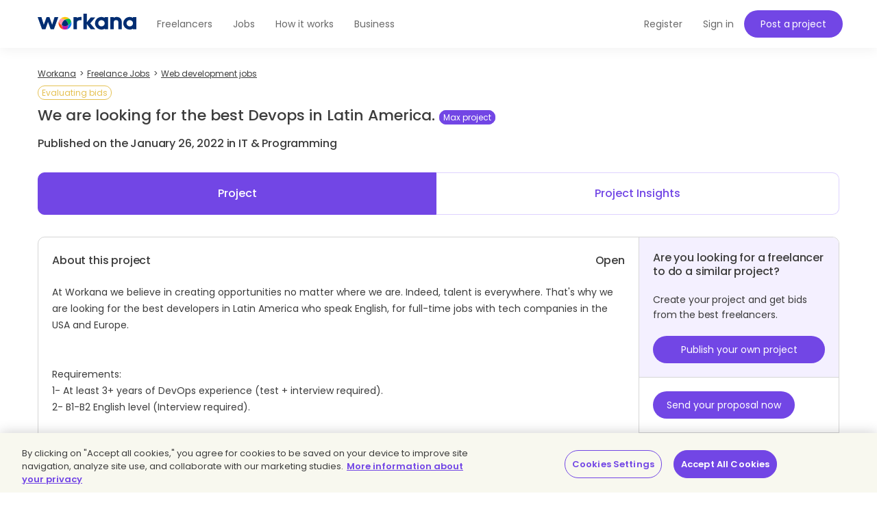

--- FILE ---
content_type: text/html;charset=UTF-8
request_url: https://www.workana.com/en/job/we-are-looking-for-the-best-devops-in-latin-america
body_size: 8833
content:
<!DOCTYPE html>
<html
        lang="en"
        xmlns:fb="http://ogp.me/ns/fb#"
        prefix="og: http://ogp.me/ns# fb: http://ogp.me/ns/fb# article: http://ogp.me/ns/article#">

    <head>
        <meta charset="UTF-8"/>
        <meta http-equiv="content-type" content="text/html; charset=utf-8" />
        <meta http-equiv="X-UA-Compatible" content="IE=edge">
        <meta name="viewport" content="width=device-width, initial-scale=1.0, user-scalable=2">

        <link rel="preconnect" href="https://cdn.cookielaw.org" crossorigin>
        <link rel="dns-prefetch" href="//cdn.cookielaw.org">
        <link rel="preconnect" href="https://cf.wkncdn.com" crossorigin>
        <link rel="dns-prefetch" href="//cf.wkncdn.com">

                    <script src="https://cdn.cookielaw.org/scripttemplates/otSDKStub.js" data-document-language="true" type="text/javascript" charset="UTF-8" data-domain-script="be117ea9-3bac-45d0-af14-4c463c769b33" ></script>
        <script type="text/javascript">
            function OptanonWrapper() { }
        </script>
    
                    <link href="https://www.workana.com/en/job/we-are-looking-for-the-best-devops-in-latin-america" rel="canonical" title="Canonical URL" />
        
                    <meta name="sentry-trace" content="25a1db853fa44be7afd2ce883a73d2fb" />
        
                
<title>We are looking for the best devops in latin... - Freelance Job in Web development - Wor...</title>


            <meta name="description" content="At Workana we believe in creating opportunities no matter where we are. Indeed, talent is everywhere. That&#039;s why we... I need a freelancer for this project. Posted in: Web development."/>
        <link href="https://cf.wkncdn.com/static/assets/build/img/favicon.85f2b5014.png" rel="shortcut icon" type="image/png" /><link href="https://cf.wkncdn.com/static/assets/build/img/touch-icons/apple-touch-icon-57x57.3e749edb3.png" rel="apple-touch-icon" sizes="57x57" type="image/png" /><link href="https://cf.wkncdn.com/static/assets/build/img/touch-icons/apple-touch-icon-60x60.207cec7b6.png" rel="apple-touch-icon" sizes="60x60" type="image/png" /><link href="https://cf.wkncdn.com/static/assets/build/img/touch-icons/apple-touch-icon-72x72.ecca6ada0.png" rel="apple-touch-icon" sizes="72x72" type="image/png" /><link href="https://cf.wkncdn.com/static/assets/build/img/touch-icons/apple-touch-icon-76x76.3ad39bd7a.png" rel="apple-touch-icon" sizes="76x76" type="image/png" /><link href="https://cf.wkncdn.com/static/assets/build/img/touch-icons/apple-touch-icon-114x114.3177a09df.png" rel="apple-touch-icon" sizes="114x114" type="image/png" /><link href="https://cf.wkncdn.com/static/assets/build/img/touch-icons/apple-touch-icon-120x120.cf7b59f14.png" rel="apple-touch-icon" sizes="120x120" type="image/png" /><link href="https://cf.wkncdn.com/static/assets/build/img/touch-icons/apple-touch-icon-144x144.15b8cd4ad.png" rel="apple-touch-icon" sizes="144x144" type="image/png" /><link href="https://cf.wkncdn.com/static/assets/build/img/touch-icons/apple-touch-icon-152x152.92d256137.png" rel="apple-touch-icon" sizes="152x152" type="image/png" /><link href="https://cf.wkncdn.com/static/assets/build/img/touch-icons/apple-touch-icon-180x180.a91a1bb2e.png" rel="apple-touch-icon" sizes="180x180" type="image/png" /><link href="https://cf.wkncdn.com/static/assets/build/img/touch-icons/android-chrome-192x192.bae2cbfef.png" rel="icon" sizes="192x192" type="image/png" />

        <meta name="csrf-token" content="csrf696ed39ee23aa/f88d30459f82d73590f06505be53d34e" />

        <meta name="theme-color" content="#253556">
        <meta name="apple-mobile-web-app-capable" content="yes">
        <meta name="apple-mobile-web-app-status-bar-style" content="black-translucent">
        <meta name="msapplication-navbutton-color" content="#253556">

        <link rel="preload" href="https://cf.wkncdn.com/static/assets/build/fonts/gowun-batang-v5-latin-regular.657028f6f.woff2" as="font" type="font/woff2" crossorigin>
        <link rel="preload" href="https://cf.wkncdn.com/static/assets/build/fonts/poppins-v15-latin-500.6a7220946.woff2" as="font" type="font/woff2" crossorigin>
        <link rel="preload" href="https://cf.wkncdn.com/static/assets/build/fonts/poppins-v15-latin-600.64d9b3d4a.woff2" as="font" type="font/woff2" crossorigin>
        <link rel="preload" href="https://cf.wkncdn.com/static/assets/build/fonts/poppins-v15-latin-regular.0f939b1a5.woff2" as="font" type="font/woff2" crossorigin>

        <link rel="stylesheet" type="text/css" href="https://cf.wkncdn.com/static/assets/build/bootstrap.e5f1ac492.css">
        <link rel="stylesheet" type="text/css" href="https://cf.wkncdn.com/static/assets/build/core.5d05c39cd.css">

                    <link rel="stylesheet" type="text/css" href="https://cf.wkncdn.com/static/assets/build/app.7ed9ec32d.css">
        
        <link rel="manifest" href="/manifest.json">

                        <link rel="preload" href="https://cf.wkncdn.com/static/assets/build/bundle.commons.546b85e68.js" as="script" crossorigin="anonymous">
    <link rel="preload" href="https://cf.wkncdn.com/static/assets/build/bundle.vendors.b82412ede.js" as="script" crossorigin="anonymous">
    <link rel="preload" href="https://cf.wkncdn.com/static/assets/build/bundle.app.17a63b266.js" as="script" crossorigin="anonymous">
    <link rel="preload" href="https://cf.wkncdn.com/static/assets/build/bundle.globalApp.14e551555.js" as="script" crossorigin="anonymous">

        
                        <script type="text/plain" class="optanon-category-C0002">
        window.dataLayer = window.dataLayer || [];
        dataLayer.push({'user_id': undefined, 'companyHash': undefined});
        (function(w,d,s,l,i){w[l]=w[l]||[];w[l].push({'gtm.start':
                new Date().getTime(),event:'gtm.js'});var f=d.getElementsByTagName(s)[0],
            j=d.createElement(s),dl=l!='dataLayer'?'&l='+l:'';j.async=true;j.src=
            'https://www.googletagmanager.com/gtm.js?id='+i+dl;f.parentNode.insertBefore(j,f);
        })(window,document,'script','dataLayer','GTM-NSKXPPK');
    </script>
            <script>
                window.dataLayer = window.dataLayer || [];
                var es = [];
                for (var ei = 0; ei < es.length; ei++) {
                    if (typeof es[ei] === 'string') {
                        window.dataLayer.push({event: es[ei]});
                    }
                    if (typeof es[ei] === 'object') {
                        window.dataLayer.push(es[ei]);
                    }
                }
            </script>
        
                    <meta property="twitter:card" content="summary" />
    <meta property="twitter:site" content="@workana" />
    <meta property="twitter:title" content="Workana. We are looking for the best devops in latin... - Freelance J" />
    <meta property="twitter:description" content="Workana. At Workana we believe in creating opportunities no matter where we are. Indeed, talent is everywhere. That&#039;s why we are looking for the best developers in Latin America who speak English, fo" />
    <meta property="twitter:image:src" content="https://cf.workana.com/logos/59/09a500cf3811e49cb301e51dc3261c/foto-de-perfil.png" />
        

        <script type="text/javascript">
            var Workana = {"isMobile":false,"isTablet":false,"isDesktop":true,"wk_device":"web","ajaxCSRFHeaderKey":"X-Csrf-Token","ajaxCSRFToken":"csrf696ed39ee23aa\/f88d30459f82d73590f06505be53d34e","disableNotify":{"all":false,"custom":false,"desktop":false},"swDebug":false,"debug":false,"userId":null,"chatChannel":null,"notificationAudioUrl":"https:\/\/cf.wkncdn.com\/static\/assets\/build\/sounds\/new.27878f45f.mp3","videoCallAudioUrl":"https:\/\/cf.wkncdn.com\/static\/assets\/build\/sounds\/video-call.68cea09b2.mp3","cdnBlankImage":"https:\/\/cf.wkncdn.com\/static\/assets\/build\/img\/blank.4f4e80a62.gif","sentryOptions":{"dsn":"https:\/\/4e3fcee47d7e4110be510ccb3c61d3c5@reporting.workana.com\/3","release":"e8aca461da454d0ffec5248ef9cb3fb66f814c6e"},"language":"en","locale":"en_US","chatEnabled":false,"freelancerCollectionsAddDialog":{"enabled":false,"endpoint":"https:\/\/www.workana.com\/talent_pools\/freelancer\/choices\/{freelancerHash}"},"amplitudeIsEnabled":false};
        </script>

        <script>
    if ('serviceWorker' in navigator) {
        window.addEventListener('load', function () {
            var language = Workana.language;
            var platform = '';
            var swDebug = Workana.swDebug;

            try {
                platform = localStorage.getItem('_$_workana_$_pwa_platform');
            } catch(e) {
                console.error(e);
            }

            var swUrl = '/sw.js?sentryUrl=' + encodeURIComponent("https://4e3fcee47d7e4110be510ccb3c61d3c5@reporting.workana.com/3") + '&language=' + language + '&platform=' + platform + '&debug=' + swDebug;

            try {
                navigator.serviceWorker.register(swUrl).then(function (registration) {
                    // Registration was successful
                }).catch(function(err) {
                    console.error('SW failed to register', err);
                });
            } catch(e) {
                console.error('SW failed to register Service Worker', e);
            }

        });
    }
    if (window.addEventListener) {
        window.addEventListener('beforeinstallprompt', function (e) {
            // beforeinstallprompt Event fired
            e.userChoice.then(function (choiceResult) {
                if (Workana && Workana.amplitudeIsEnabled) {
                    amplitude.getInstance().logEvent('home_screen_install', {'outcome': choiceResult.outcome});
                }
            });
        });
    }
</script>
            </head>

    <body>
                    <noscript><iframe src="https://www.googletagmanager.com/ns.html?id=GTM-NSKXPPK"
                  height="0" width="0" style="display:none;visibility:hidden"></iframe></noscript>
        
        <div id="app" class="">
            <div @click="checkIfLeavingWorkana(); globalAppClick();">
                <meta-dialog></meta-dialog>

                                    <header class=" ">
    <main-header-menu
        :initial="{&quot;loggedInCompany&quot;:false,&quot;showSearch&quot;:true,&quot;menuLoggedInInitials&quot;:null,&quot;showMenu&quot;:true,&quot;searchBoxInitial&quot;:{&quot;lastSearch&quot;:&quot;projects&quot;,&quot;headerSearch&quot;:{&quot;projects&quot;:{&quot;label&quot;:&quot;Projects&quot;,&quot;url&quot;:&quot;https:\/\/www.workana.com\/jobs&quot;},&quot;workers&quot;:{&quot;label&quot;:&quot;Freelancers&quot;,&quot;url&quot;:&quot;https:\/\/www.workana.com\/en\/freelancers&quot;}}},&quot;notificationsUrl&quot;:&quot;https:\/\/www.workana.com\/en\/users\/notifications&quot;,&quot;messagesUrl&quot;:&quot;https:\/\/www.workana.com\/en\/users\/messages&quot;,&quot;menuLoggedOutInitial&quot;:{&quot;menus&quot;:[{&quot;isActive&quot;:false,&quot;text&quot;:&quot;Freelancers&quot;,&quot;url&quot;:&quot;https:\/\/www.workana.com\/en\/freelancers?ref=home_top_bar&quot;},{&quot;isActive&quot;:false,&quot;text&quot;:&quot;Jobs&quot;,&quot;url&quot;:&quot;https:\/\/www.workana.com\/jobs?ref=home_top_bar&quot;},{&quot;isActive&quot;:false,&quot;text&quot;:&quot;How it works&quot;,&quot;url&quot;:&quot;https:\/\/www.workana.com\/en\/how-it-works?ref=home_top_bar&quot;},{&quot;isActive&quot;:false,&quot;text&quot;:&quot;Business&quot;,&quot;url&quot;:&quot;https:\/\/www.workana.com\/en\/business?ref=home_top_bar&quot;}],&quot;registerLink&quot;:{&quot;url&quot;:&quot;https:\/\/www.workana.com\/en\/signup?ref=top_bar&quot;,&quot;text&quot;:&quot;Register&quot;},&quot;publishProjectLink&quot;:{&quot;url&quot;:&quot;https:\/\/www.workana.com\/post-project-fs\/?ref=top_bar&quot;,&quot;text&quot;:&quot;Post a project&quot;},&quot;signInLink&quot;:{&quot;url&quot;:&quot;https:\/\/www.workana.com\/login?ref=top_bar\u0026r=%2Fen%2Fjob%2Fwe-are-looking-for-the-best-devops-in-latin-america&quot;,&quot;text&quot;:&quot;Sign in&quot;},&quot;showSectionsMenu&quot;:true},&quot;subMenu&quot;:{&quot;show&quot;:false}}"
        :logo-initial="{&quot;url&quot;:&quot;https:\/\/www.workana.com\/?ref=logo_dashboard&quot;,&quot;title&quot;:&quot;Home&quot;,&quot;imgAlt&quot;:&quot;Workana - Access the best talent in Latin America&quot;,&quot;imgSrc&quot;:&quot;https:\/\/cf.wkncdn.com\/static\/assets\/build\/img\/logos\/free_logo_en_US.d6ef92b89.svg&quot;,&quot;imgSrcMobile&quot;:&quot;https:\/\/cf.wkncdn.com\/static\/assets\/build\/img\/logos\/mobile_logo.e47e90d22.svg&quot;}"
    >
        <nav class="navbar navbar-default navbar-fixed-top">

        </nav>
    </main-header-menu>
</header>

                
                


                <div class="container">
                                            
                                                                                            
                                                            </div>

                                    
                    
                    <div class="container main">
                
                
        <navigation-breadcrumb
            breadcrumb-list='[{&quot;key&quot;:&quot;workana_index&quot;,&quot;text&quot;:&quot;Workana&quot;,&quot;url&quot;:&quot;https:\/\/www.workana.com\/&quot;},{&quot;url&quot;:&quot;https:\/\/www.workana.com\/jobs&quot;,&quot;text&quot;:&quot;Freelance Jobs&quot;},{&quot;url&quot;:&quot;https:\/\/www.workana.com\/jobs?subcategory=web-development&quot;,&quot;text&quot;:&quot;Web development jobs&quot;}]'
            :initial="{&quot;viewName&quot;:&quot;jobs_view&quot;,&quot;isDynamic&quot;:false}"

            xmlns:v-bind="http://www.w3.org/1999/xhtml">
        <div class="row">
            <div class="col-xs-12 hidden-xs">
                <ol itemscope itemtype="http://schema.org/BreadcrumbList" class="breadcrumb">
                                                <li itemprop="itemListElement" itemscope itemtype="http://schema.org/ListItem">
                                <a itemprop="item" href="https://www.workana.com/">
                                    <span itemprop="name" >Workana</span>
                                </a>
                                <meta itemprop="position" content="1" />
                            </li>
                                                        <li itemprop="itemListElement" itemscope itemtype="http://schema.org/ListItem">
                                <a itemprop="item" href="https://www.workana.com/jobs">
                                    <span itemprop="name" >Freelance Jobs</span>
                                </a>
                                <meta itemprop="position" content="2" />
                            </li>
                                                        <li itemprop="itemListElement" itemscope itemtype="http://schema.org/ListItem">
                                <a itemprop="item" href="https://www.workana.com/jobs?subcategory=web-development">
                                    <span itemprop="name" >Web development jobs</span>
                                </a>
                                <meta itemprop="position" content="3" />
                            </li>
                                            </ol>
            </div>
        </div>
    </navigation-breadcrumb>



    
    <section class="project-view-v3">
        <header id="productName">
            <span class="pry label rounded open">Evaluating bids</span>
            <h1 class="h3 title">
                We are looking for the best Devops in Latin America.
                                    <span class="label rounded label-max">Max project</span>
                            </h1>
            <p class="h4">
                Published on the January 26, 2022 in IT &amp; Programming
            </p>
        </header>

                    <ul class="nav nav-pills nav-justified">
                <li class="active">
                    <a href="#" rel="nofollow">Project</a>
                </li>
                <li>
                    <a href="https://www.workana.com/job/insight/we-are-looking-for-the-best-devops-in-latin-america?ref=project_view" rel="nofollow">Project Insights</a>
                </li>
            </ul>
        
        <section class="box-common block-project">
            <div class="row is-flex-md-min column">
                <section class="col-md-8 col-lg-9 block-detail">
                    <article>
                        <div class="row">
                            <div class="col-xs-6">
                                <h5 class="h4">About this project</h5>
                                <h2 class="hidden">it-programming / web-development</h2>
                            </div>
                            <div class="col-xs-6">
                                <h4 class="budget text-right">
                                    Open
                                </h4>
                            </div>
                        </div>

                        <p class="mt20 specification">
                            <div class="expander" v-wk-expandable data-text-expand="Read more" data-text-collapse="View less" data-slice-point="600" inline-expander="true"  data-text-prefix="... ">At Workana we believe in creating opportunities no matter where we are. Indeed, talent is everywhere. That&#039;s why we are looking for the best developers in Latin America who speak English, for full-time jobs with tech companies in the USA and Europe.<br/>
<br/>
<br/>
Requirements:<br/>
1- At least 3+ years of DevOps experience (test + interview required).<br/>
2- B1-B2 English level (Interview required).<br/>
<br/>
Benefits:<br/>
1- Minimum remuneration of $30usd per hour or USD 5000/month full-time.<br/>
2- More than 600 opportunities are open all the time<br/>
3- You can get a position in 3 weeks<br/>
4- Other benefits:<br/>
- Join a community of top coders<br/>
- Career coaching<br/>
- Professional growth: Educational discounts, events, courses, and scholarships with companies like Google, Microsoft, and Amazon.<br/>
<br/>
For all these reasons, we ask you to send us your proposal telling us why you are the right one for the job.</div>
                        </p>

                        
                        
                        <p class="mt20">
                                                            Category <b>IT &amp; Programming</b><br/>
                                                            Subcategory <b>Web development</b><br/>
                                                            Is this a project or a position? <b>Project</b><br/>
                                                            Required availability <b>Full time</b><br/>
                                                            Roles needed <b>Developer</b><br/>
                                                    </p>

                        <p class="mt20">
                            Project duration More than 6 months
                        </p>

                        
                                                    <p class="mt20 bold">Skills needed</p>
                            <div class="skills">
                                <a href="https://www.workana.com/jobs?skills=devops" class="skill label label-info" title="DevOps  Freelance Jobs">DevOps </a>
                            </div>
                                            </article>

                                            <article class="block-detail-footer">
                            <p class="h4">Want to start working on this project?</p>
                            <p><a href="https://www.workana.com/login?ref=project_view" class="bold">Log into</a> your Workana account or <a href="https://www.workana.com/en/signup/w?ref=project_view" class="bold">Register</a> today. Boost your freelance work!</p>
                        </article>
                                    </section>

                <aside class="col-md-4 col-lg-3">
                                            <article class="block-similar-project">
                            <h3 class="h4">Are you looking for a freelancer to do a similar project?</h3>
                            <p>Create your project and get bids from the best freelancers.</p>
                            <a href="https://www.workana.com/en/projects/add?clone=we-are-looking-for-the-best-devops-in-latin-america" rel="nofollow"
                            class="btn btn-brand">Publish your own project</a>
                        </article>
                    
                    
                    <article class="block-cta">
                                                                                    <a href="/en/signup/w?ref=project_view&amp;r=https%3A%2F%2Fwww.workana.com%2Fen%2Fjob%2Fwe-are-looking-for-the-best-devops-in-latin-america" id="bid_button" rel="nofollow"
                                    class="btn btn-primary btn-xs-fixed">Send your proposal now</a>
                                                                        </article>

                    <article>
                        <div class="wk-user-info">
                            <div class="profile-photo profile-photo-sm img img-circle">
                                <a href="https://www.workana.com/o/people-usd" rel="nofollow">
                                    <img src="https://cf.workana.com/logos/ead0da9252eeee46b4f8005898648fda/qf/Workana_ISOLOGO_W_160_160.png" alt="People USD">
                                </a>
                            </div>

                            <a href="https://www.workana.com/o/people-usd" class="h4 user-name">
                                <span>People USD</span>
                            </a>

                            <p>
                                <span class="profile-stars">
                                                                    </span>
                                <span class="country">
                                    <span class="flag flag-ar"></span>
                                </span>
                            </p>
                        </div>

                        <div class="row">
                            <div class="item-data col-md-12 col-xs-6">
                                <p class="h4">401</p>
                                <p>Published projects</p>
                            </div>
                            <div class="item-data col-md-12 col-xs-6">
                                <p class="h4">366</p>
                                <p>Projects paid</p>
                            </div>
                                                        <div class="item-data col-md-12 col-xs-6">
                                <p class="bold">Verified payment method <i
                                        class="wk2-icon wk2-icon-verifyed wk2-icon-3x"></i></p>
                            </div>
                                                        <div class="item-data col-md-12 col-xs-6">
                                <p>Member since: September 2021</p>
                            </div>
                        </div>
                    </article>

                    <article>
                        <p class="h4">Project activity</p>
                        <div class="row">
                            <div class="item-data col-md-12 col-xs-6">
                                <p class="h4">0</p>
                                <p>Bids</p>
                            </div>
                            <div class="item-data col-md-12 col-xs-6">
                                <p class="h4">1</p>
                                <p>Interested freelancers</p>
                            </div>
                        </div>
                    </article>

                                    </aside>
            </div>
        </section>

                <div class="row neighbors-nav hidden-sm hidden-xs">
            <div class="col-xs-6">
                <a href="https://www.workana.com/en/job/we-are-looking-for-the-best-data-science-in-latin-america">
                    <i class="wk2-icon wk2-icon-arrow-left pull-left"></i><span class="text"> Previous project</span>
                </a>
            </div>
            <div class="col-xs-6 text-right">
                <a href="https://www.workana.com/en/job/we-are-looking-for-the-best-golang-developers-in-latin-america">
                    <i class="wk2-icon wk2-icon-arrow-right pull-right"></i><span class="text">Next project</span>
                </a>
            </div>
        </div>
        
        
        
                <section class="box-common box-md client-projects">
            <h3 class="h4 bold">Other projects posted by People USD</h3>
            <ul class="list-border-top">
                                    <li>
                        <div>
                            <a href="/job/edicion-de-videos-369"><strong>Edición de videos</strong></a>
                            <span class="pry label rounded open">Evaluating bids</span>
                            <p>
                                                                <span>Fixed price</span>
                            </p>
                        </div>
                        <div class="project-actions">
                            <a href="/job/edicion-de-videos-369" class="btn btn-inverse">View project</a>
                        </div>
                    </li>
                                    <li>
                        <div>
                            <a href="/job/redaccion-de-secuencia-de-emails-de-invitacion-para-infoproducto"><strong>Redacción de secuencia de emails de invitación para infoproducto</strong></a>
                            <span class="pry label rounded open">Evaluating bids</span>
                            <p>
                                                                    <span>
                                        1 proposal
                                    </span>
                                                                <span>Fixed price</span>
                            </p>
                        </div>
                        <div class="project-actions">
                            <a href="/job/redaccion-de-secuencia-de-emails-de-invitacion-para-infoproducto" class="btn btn-inverse">View project</a>
                        </div>
                    </li>
                                    <li>
                        <div>
                            <a href="/job/brasil-copywriter-private-project-for-luciana-di-domizio"><strong>Brasil copywriter - Private project for Luciana Di Domizio</strong></a>
                            <span class="pry label rounded open">Evaluating bids</span>
                            <p>
                                                                <span>Hourly</span>
                            </p>
                        </div>
                        <div class="project-actions">
                            <a href="/job/brasil-copywriter-private-project-for-luciana-di-domizio" class="btn btn-inverse">View project</a>
                        </div>
                    </li>
                                    <li>
                        <div>
                            <a href="/job/gestion-de-email-marketing-diseno-maquetado-y-programacion-de-campanas-1"><strong>Gestión de email marketing (diseño, maquetado y programación de campañas)</strong></a>
                            <span class="pry label rounded open">Evaluating bids</span>
                            <p>
                                                                    <span>
                                        25 proposals
                                    </span>
                                                                <span>Hourly</span>
                            </p>
                        </div>
                        <div class="project-actions">
                            <a href="/job/gestion-de-email-marketing-diseno-maquetado-y-programacion-de-campanas-1" class="btn btn-inverse">View project</a>
                        </div>
                    </li>
                                    <li>
                        <div>
                            <a href="/job/content-creator-para-realizar-videos-en-formato-instagram-reel"><strong>Content creator para realizar videos en formato Instagram reel</strong></a>
                            <span class="pry label rounded open">Evaluating bids</span>
                            <p>
                                                                    <span>
                                        51 proposals
                                    </span>
                                                                <span>Hourly</span>
                            </p>
                        </div>
                        <div class="project-actions">
                            <a href="/job/content-creator-para-realizar-videos-en-formato-instagram-reel" class="btn btn-inverse">View project</a>
                        </div>
                    </li>
                            </ul>
        </section>
            </section>

                                    </div>
                
                                    

<footer-component
    :initials="{&quot;userWorkspace&quot;:false,&quot;organizationWorkspace&quot;:false,&quot;internationalPartnersLinks&quot;:[{&quot;url&quot;:&quot;https:\/\/www.bdjobs.com&quot;,&quot;title&quot;:&quot;Bdjobs (Bangladesh)&quot;},{&quot;url&quot;:&quot;https:\/\/www.catho.com.br&quot;,&quot;title&quot;:&quot;Catho (Brazil)&quot;},{&quot;url&quot;:&quot;https:\/\/www.jobstreet.com&quot;,&quot;title&quot;:&quot;JobStreet (S.E. Asia)&quot;},{&quot;url&quot;:&quot;https:\/\/www.jora.com&quot;,&quot;title&quot;:&quot;Jora (Worldwide)&quot;},{&quot;url&quot;:&quot;https:\/\/www.occ.com.mx&quot;,&quot;title&quot;:&quot;OCC Mundial (Mexico)&quot;},{&quot;url&quot;:&quot;https:\/\/www.seek.com.au&quot;,&quot;title&quot;:&quot;SEEK (Australia)&quot;}],&quot;workanaLogo&quot;:&quot;https:\/\/cf.wkncdn.com\/static\/assets\/build\/img\/logos\/footer_logo.c9144497d.svg&quot;,&quot;dashboardLink&quot;:&quot;https:\/\/www.workana.com\/en\/dashboard&quot;,&quot;countriesToIterate&quot;:[{&quot;url&quot;:&quot;https:\/\/www.workana.com\/en\/freelancers\/argentina&quot;,&quot;title&quot;:&quot;Freelancers Argentina&quot;},{&quot;url&quot;:&quot;https:\/\/www.workana.com\/en\/freelancers\/brazil&quot;,&quot;title&quot;:&quot;Freelancers Brazil&quot;},{&quot;url&quot;:&quot;https:\/\/www.workana.com\/en\/freelancers\/colombia&quot;,&quot;title&quot;:&quot;Freelancers Colombia&quot;},{&quot;url&quot;:&quot;https:\/\/www.workana.com\/en\/freelancers\/uruguay&quot;,&quot;title&quot;:&quot;Freelancers Uruguay&quot;},{&quot;url&quot;:&quot;https:\/\/www.workana.com\/en\/freelancers\/mexico&quot;,&quot;title&quot;:&quot;Freelancers Mexico&quot;},{&quot;url&quot;:&quot;https:\/\/www.workana.com\/en\/freelancers\/venezuela&quot;,&quot;title&quot;:&quot;Freelancers Venezuela&quot;},{&quot;url&quot;:&quot;https:\/\/www.workana.com\/en\/freelancers\/paraguay&quot;,&quot;title&quot;:&quot;Freelancers Paraguay&quot;},{&quot;url&quot;:&quot;https:\/\/www.workana.com\/en\/freelancers\/honduras&quot;,&quot;title&quot;:&quot;Freelancers Honduras&quot;}],&quot;i18n&quot;:{&quot;allrightsReserved&quot;:&quot;All rights reserved&quot;,&quot;whoAreWe&quot;:&quot;Who are we?&quot;,&quot;viewMore&quot;:&quot;View more&quot;,&quot;viewLess&quot;:&quot;View less&quot;,&quot;resources&quot;:&quot;Resources&quot;,&quot;findWork&quot;:&quot;Find work&quot;,&quot;freelancers&quot;:&quot;Freelancers&quot;,&quot;internationalPartners&quot;:&quot;International partners&quot;},&quot;showTutorialUrls&quot;:false,&quot;mainCategories&quot;:[{&quot;url&quot;:&quot;https:\/\/www.workana.com\/jobs?category=it-programming&quot;,&quot;title&quot;:&quot;IT \u0026 Programming&quot;},{&quot;url&quot;:&quot;https:\/\/www.workana.com\/jobs?category=design-multimedia&quot;,&quot;title&quot;:&quot;Design \u0026 Multimedia&quot;},{&quot;url&quot;:&quot;https:\/\/www.workana.com\/jobs?category=writing-translation&quot;,&quot;title&quot;:&quot;Writing \u0026 Translation&quot;},{&quot;url&quot;:&quot;https:\/\/www.workana.com\/jobs?category=sales-marketing&quot;,&quot;title&quot;:&quot;Sales \u0026 Marketing&quot;},{&quot;url&quot;:&quot;https:\/\/www.workana.com\/jobs?category=admin-support&quot;,&quot;title&quot;:&quot;Admin Support&quot;},{&quot;url&quot;:&quot;https:\/\/www.workana.com\/jobs?category=legal&quot;,&quot;title&quot;:&quot;Legal&quot;},{&quot;url&quot;:&quot;https:\/\/www.workana.com\/jobs?category=finance-management&quot;,&quot;title&quot;:&quot;Finance \u0026 Management&quot;},{&quot;url&quot;:&quot;https:\/\/www.workana.com\/jobs?category=engineering-manufacturing&quot;,&quot;title&quot;:&quot;Engineering \u0026 Manufacturing&quot;}],&quot;links&quot;:{&quot;social&quot;:[{&quot;url&quot;:null,&quot;title&quot;:&quot;Watch us on YouTube&quot;,&quot;icon&quot;:&quot;icon-youtube&quot;},{&quot;url&quot;:&quot;http:\/\/instagram.com\/workanafreelance&quot;,&quot;title&quot;:&quot;Follow us on Instagram&quot;,&quot;icon&quot;:&quot;icon-instagram&quot;},{&quot;url&quot;:&quot;https:\/\/www.facebook.com\/workanafreelance&quot;,&quot;title&quot;:&quot;Follow us on Facebook&quot;,&quot;icon&quot;:&quot;icon-facebook&quot;},{&quot;url&quot;:&quot;https:\/\/twitter.com\/workana_en&quot;,&quot;title&quot;:&quot;Follow us on Twitter&quot;,&quot;icon&quot;:&quot;icon-twitter-b&quot;},{&quot;url&quot;:&quot;https:\/\/www.linkedin.com\/company\/workana\/&quot;,&quot;title&quot;:&quot;Follow us on Linkedin&quot;,&quot;icon&quot;:&quot;icon-linkedin&quot;}],&quot;contactUs&quot;:{&quot;url&quot;:&quot;https:\/\/www.workana.com\/contact\/&quot;,&quot;title&quot;:&quot;Contact us&quot;},&quot;aboutUs&quot;:{&quot;url&quot;:&quot;https:\/\/www.workana.com\/en\/about&quot;,&quot;title&quot;:&quot;About us&quot;},&quot;blogUrl&quot;:{&quot;url&quot;:&quot;https:\/\/blog.workana.com\/en\/&quot;,&quot;title&quot;:&quot;Blog&quot;},&quot;glossaryUrl&quot;:{&quot;url&quot;:&quot;https:\/\/i.workana.com\/glossary\/&quot;,&quot;title&quot;:&quot;Glossary&quot;},&quot;policiesUrl&quot;:{&quot;url&quot;:&quot;https:\/\/help.workana.com\/hc\/en-us\/articles\/360040841214-workana-policies&quot;,&quot;title&quot;:&quot;Workana Policies&quot;},&quot;hireUrl&quot;:{&quot;url&quot;:&quot;https:\/\/www.workana.com\/en\/hire\/&quot;,&quot;title&quot;:&quot;Hire&quot;},&quot;privacyPoliciesUrl&quot;:{&quot;url&quot;:&quot;https:\/\/help.workana.com\/hc\/en-us\/articles\/360041613914-privacy-policies&quot;,&quot;title&quot;:&quot;Privacy Policy&quot;},&quot;termsOfServiceUrl&quot;:{&quot;url&quot;:&quot;https:\/\/help.workana.com\/hc\/en-us\/articles\/360041499974-WORKANA-TERMS-AND-CONDITIONS&quot;,&quot;title&quot;:&quot;Terms of Service&quot;},&quot;cookiesConfigUrl&quot;:{&quot;url&quot;:&quot;https:\/\/help.workana.com\/hc\/en-us\/articles\/360041499974-WORKANA-TERMS-AND-CONDITIONS&quot;,&quot;title&quot;:&quot;Cookie settings&quot;},&quot;helpCenterUrl&quot;:{&quot;url&quot;:&quot;https:\/\/help.workana.com\/hc\/en-us&quot;,&quot;title&quot;:&quot;Help Center&quot;},&quot;howItWorks&quot;:{&quot;url&quot;:&quot;https:\/\/www.workana.com\/en\/how-it-works&quot;,&quot;title&quot;:&quot;How it works&quot;},&quot;howHourlyProjectsWorks&quot;:{&quot;url&quot;:&quot;https:\/\/www.workana.com\/en\/how-it-works-hours&quot;,&quot;title&quot;:&quot;How hourly projects works&quot;},&quot;successCasesEmployersUrl&quot;:{&quot;url&quot;:null,&quot;title&quot;:&quot;Clients\u2019 success stories&quot;},&quot;membershipPlans&quot;:{&quot;url&quot;:&quot;https:\/\/www.workana.com\/en\/plans?ref=home_footer&quot;,&quot;title&quot;:&quot;Membership Plans&quot;},&quot;pressUrl&quot;:{&quot;url&quot;:&quot;https:\/\/www.workana.com\/en\/press&quot;,&quot;title&quot;:&quot;Press&quot;},&quot;enterpriseUrl&quot;:{&quot;url&quot;:&quot;https:\/\/www.workana.com\/en\/business&quot;,&quot;title&quot;:&quot;Business&quot;},&quot;employerTutorialsUrl&quot;:{&quot;url&quot;:&quot;https:\/\/www.youtube.com\/playlist?list=PLkDtVLMsEd5iPjEdqQgO0_wORWLZM--iz&quot;,&quot;title&quot;:&quot;Tutorials for clients&quot;},&quot;workerTutorialsUrl&quot;:{&quot;url&quot;:&quot;https:\/\/www.youtube.com\/playlist?list=PLkDtVLMsEd5hZqtkV2jXH04TXp4ERm6cm&quot;,&quot;title&quot;:&quot;Tutorials for freelancers&quot;},&quot;sitemap&quot;:{&quot;url&quot;:&quot;https:\/\/www.workana.com\/en\/sitemap&quot;,&quot;title&quot;:&quot;Sitemap&quot;}}}"
    locale="en_US"
    :language-locales="{&quot;en_US&quot;:{&quot;text&quot;:&quot;English&quot;,&quot;locale&quot;:&quot;en_US&quot;,&quot;url&quot;:&quot;#&quot;},&quot;es_AR&quot;:{&quot;text&quot;:&quot;Espa\u00f1ol&quot;,&quot;locale&quot;:&quot;es_AR&quot;,&quot;url&quot;:&quot;https:\/\/www.workana.com\/es\/job\/we-are-looking-for-the-best-devops-in-latin-america&quot;},&quot;pt_BR&quot;:{&quot;text&quot;:&quot;Portugu\u00eas&quot;,&quot;locale&quot;:&quot;pt_BR&quot;,&quot;url&quot;:&quot;https:\/\/www.workana.com\/pt\/job\/we-are-looking-for-the-best-devops-in-latin-america&quot;}}"
    :hide-footer-links="false"
></footer-component>

                                <toast-component></toast-component>
                <instant-notifications-toast></instant-notifications-toast>

                                <leaving-dialog :initials="{&quot;title&quot;:&quot;You are leaving Workana&quot;,&quot;dangerouslyRenderedAsHtml_body&quot;:[&quot;The previous page is sending you to {:link}&quot;,&quot;Are you sure you want to continue?&quot;,&quot;\u003Cstrong\u003EIMPORTANT:\u003C\/strong\u003E Remember not to share personal data or passwords with third parties.&quot;],&quot;footer&quot;:{&quot;continue&quot;:&quot;Continue&quot;,&quot;cancel&quot;:&quot;Return to Workana&quot;}}" v-cloak></leaving-dialog>

                <expired-session-dialog
        :initials="{&quot;g11n&quot;:{&quot;modalTitle&quot;:&quot;Not Logged In&quot;,&quot;modalDescription&quot;:&quot;Please log in to continue.&quot;},&quot;cta&quot;:{&quot;loginBtn&quot;:{&quot;action&quot;:&quot;https:\/\/www.workana.com\/login?ref=expired_session_dialog&quot;,&quot;text&quot;:&quot;Log in&quot;}}}">
</expired-session-dialog>                
                
                <plan-wall-modal fetch-url="https://www.workana.com/modals/plan-wall"></plan-wall-modal>
<mic-permission-dialog :initial="{&quot;title&quot;:&quot;Allow microphone&quot;,&quot;description&quot;:&quot;To be able to send audio messages, click on \u003Cstrong\u003EAllow\u003C\/strong\u003E and thus authorize access to the microphone of your device&quot;,&quot;actionText&quot;:&quot;Got it&quot;}"></mic-permission-dialog>
                
                            </div>
        </div>
        
                

                    
    <script crossorigin="anonymous" src="https://cf.wkncdn.com/static/assets/build/bundle.commons.546b85e68.js"
            type="application/javascript"></script>
    <script crossorigin="anonymous" src="https://cf.wkncdn.com/static/assets/build/bundle.vendors.b82412ede.js"
            type="application/javascript"></script>
    <script crossorigin="anonymous" src="https://cf.wkncdn.com/static/assets/build/bundle.app.17a63b266.js"
            type="application/javascript"></script>
    <script crossorigin="anonymous" src="https://cf.wkncdn.com/static/assets/build/bundle.globalApp.14e551555.js"
            type="application/javascript"></script>

        
        

        


        <script defer src='https://static.cloudflareinsights.com/beacon.min.js' data-cf-beacon='{"token": "91630a0cbc0c40fc9c0ccdca6bedd861"}'></script>
        <script type="text/plain" class="optanon-category-C0004">
    function trcl() {
        const url = new URL(window.location);
        const data = {
            currentUrl: url.toString(),
            httpReferrer: document.referrer,
        };

        fetch('/cl', {
            method: 'POST',
            headers: {
                'Content-Type': 'application/json',
                'X-Csrf-Token': Workana.ajaxCSRFToken,
                'X-Requested-With': 'XMLHttpRequest',
            },
            body: JSON.stringify(data),
        }).catch((error) => {
            console.error('CL Error:', error);
        });
    }

    if (document.readyState === 'complete') {
        if (Workana && Workana.ajaxCSRFToken) {
            trcl();
        } else {
            window.setTimeout(trcl, 2500);
        }
    } else {
        window.addEventListener('load', trcl);
    }
</script>
    </body>
</html>
